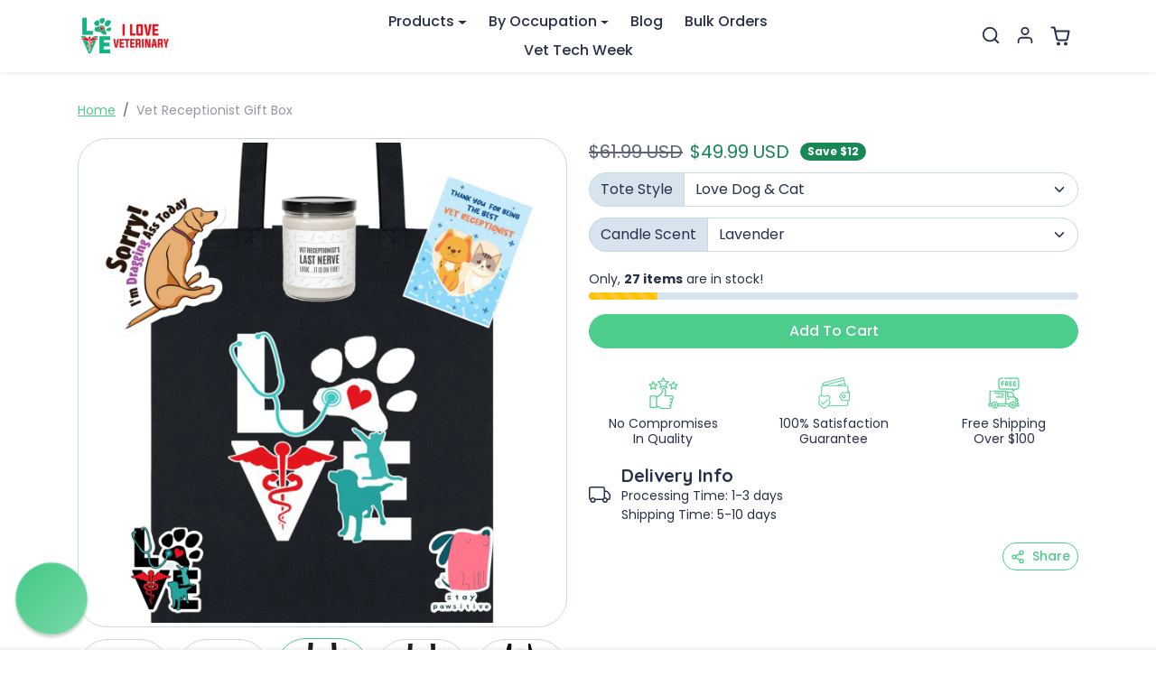

--- FILE ---
content_type: text/css
request_url: https://store.iloveveterinary.com/cdn/shop/t/97/assets/variables.css?v=101957478238852802691757415880
body_size: 1100
content:
@font-face{font-family:Quicksand;font-weight:700;font-style:normal;font-display:swap;src:url(//store.iloveveterinary.com/cdn/fonts/quicksand/quicksand_n7.d375fe11182475f82f7bb6306a0a0e4018995610.woff2?h1=c3RvcmUuaWxvdmV2ZXRlcmluYXJ5LmNvbQ&h2=aWxvdmV2ZXRlcmluYXJ5LnN0b3Jl&h3=aWxvdmV2ZXRlcmluYXJ5LmFjY291bnQubXlzaG9waWZ5LmNvbQ&h4=aWxvdmUudmV0&h5=aWxvdmV2ZXRlcmluYXJ5LnNob3A&hmac=de1bf010a39870940a35460489c773ebbf6d9a8bd8e8c70170b26cb668d9b7d5) format("woff2"),url(//store.iloveveterinary.com/cdn/fonts/quicksand/quicksand_n7.8ac2ae2fc4b90ef79aaa7aedb927d39f9f9aa3f4.woff?h1=c3RvcmUuaWxvdmV2ZXRlcmluYXJ5LmNvbQ&h2=aWxvdmV2ZXRlcmluYXJ5LnN0b3Jl&h3=aWxvdmV2ZXRlcmluYXJ5LmFjY291bnQubXlzaG9waWZ5LmNvbQ&h4=aWxvdmUudmV0&h5=aWxvdmV2ZXRlcmluYXJ5LnNob3A&hmac=d3f707a78b67da4a5b9ff7cc1fe383205f97b281214a1866c6975fa5d273d04e) format("woff")}@font-face{font-family:Poppins;font-weight:400;font-style:normal;font-display:swap;src:url(//store.iloveveterinary.com/cdn/fonts/poppins/poppins_n4.0ba78fa5af9b0e1a374041b3ceaadf0a43b41362.woff2?h1=c3RvcmUuaWxvdmV2ZXRlcmluYXJ5LmNvbQ&h2=aWxvdmV2ZXRlcmluYXJ5LnN0b3Jl&h3=aWxvdmV2ZXRlcmluYXJ5LmFjY291bnQubXlzaG9waWZ5LmNvbQ&h4=aWxvdmUudmV0&h5=aWxvdmV2ZXRlcmluYXJ5LnNob3A&hmac=2ae312c6a24e48d08349cf21c9c8b023424208efde2fb407a77183d996c176cd) format("woff2"),url(//store.iloveveterinary.com/cdn/fonts/poppins/poppins_n4.214741a72ff2596839fc9760ee7a770386cf16ca.woff?h1=c3RvcmUuaWxvdmV2ZXRlcmluYXJ5LmNvbQ&h2=aWxvdmV2ZXRlcmluYXJ5LnN0b3Jl&h3=aWxvdmV2ZXRlcmluYXJ5LmFjY291bnQubXlzaG9waWZ5LmNvbQ&h4=aWxvdmUudmV0&h5=aWxvdmV2ZXRlcmluYXJ5LnNob3A&hmac=9818f97949b403a55cb0e2c4a8aa96832964c9e11b5d68812cf678ec80745000) format("woff")}@font-face{font-family:Poppins;font-weight:700;font-style:normal;font-display:swap;src:url(//store.iloveveterinary.com/cdn/fonts/poppins/poppins_n7.56758dcf284489feb014a026f3727f2f20a54626.woff2?h1=c3RvcmUuaWxvdmV2ZXRlcmluYXJ5LmNvbQ&h2=aWxvdmV2ZXRlcmluYXJ5LnN0b3Jl&h3=aWxvdmV2ZXRlcmluYXJ5LmFjY291bnQubXlzaG9waWZ5LmNvbQ&h4=aWxvdmUudmV0&h5=aWxvdmV2ZXRlcmluYXJ5LnNob3A&hmac=fb6f0be4910121d109601f41582a87bb6e0da29381f8e77976e9d10c4a2030e1) format("woff2"),url(//store.iloveveterinary.com/cdn/fonts/poppins/poppins_n7.f34f55d9b3d3205d2cd6f64955ff4b36f0cfd8da.woff?h1=c3RvcmUuaWxvdmV2ZXRlcmluYXJ5LmNvbQ&h2=aWxvdmV2ZXRlcmluYXJ5LnN0b3Jl&h3=aWxvdmV2ZXRlcmluYXJ5LmFjY291bnQubXlzaG9waWZ5LmNvbQ&h4=aWxvdmUudmV0&h5=aWxvdmV2ZXRlcmluYXJ5LnNob3A&hmac=3ecc8857e6a30b7684a40bfa86bd41f2375d165d86371df1b2e4342bdfde57d3) format("woff")}@font-face{font-family:Poppins;font-weight:400;font-style:italic;font-display:swap;src:url(//store.iloveveterinary.com/cdn/fonts/poppins/poppins_i4.846ad1e22474f856bd6b81ba4585a60799a9f5d2.woff2?h1=c3RvcmUuaWxvdmV2ZXRlcmluYXJ5LmNvbQ&h2=aWxvdmV2ZXRlcmluYXJ5LnN0b3Jl&h3=aWxvdmV2ZXRlcmluYXJ5LmFjY291bnQubXlzaG9waWZ5LmNvbQ&h4=aWxvdmUudmV0&h5=aWxvdmV2ZXRlcmluYXJ5LnNob3A&hmac=7829d6c8500592580193abc8fd812d584e40be7c37cbcc9112726103d223f75c) format("woff2"),url(//store.iloveveterinary.com/cdn/fonts/poppins/poppins_i4.56b43284e8b52fc64c1fd271f289a39e8477e9ec.woff?h1=c3RvcmUuaWxvdmV2ZXRlcmluYXJ5LmNvbQ&h2=aWxvdmV2ZXRlcmluYXJ5LnN0b3Jl&h3=aWxvdmV2ZXRlcmluYXJ5LmFjY291bnQubXlzaG9waWZ5LmNvbQ&h4=aWxvdmUudmV0&h5=aWxvdmV2ZXRlcmluYXJ5LnNob3A&hmac=0b0a2e21aa6981c142061bae63c1a76c4779e2d6061193125f22a2f220e1f0a8) format("woff")}:root{--bs-primary: #4ccd8c;--bs-primary-rgb: 76, 205, 140;--bs-primary-lighten-5: #60d399;--bs-primary-lighten-10: #60d399;--bs-primary-darken-5: #38c77f;--bs-primary-darken-10: #32b472;--bs-secondary: #fc4545;--bs-secondary-rgb: 252, 69, 69;--bs-secondary-lighten-5: #fc5e5e;--bs-secondary-lighten-10: #fd7777;--bs-secondary-darken-5: #fc2c2c;--bs-secondary-darken-10: #fb1313;--bs-dark: #27304b;--bs-dark-rgb: 39, 48, 75;--bs-dark-lighten-5: #303b5c;--bs-dark-lighten-10: #38456d;--bs-dark-darken-5: #1e253a;--bs-dark-darken-10: #161b29;--bs-light: #e9f0f5;--bs-light-rgb: 233, 240, 245;--bs-light-lighten-5: #fbfcfd;--bs-light-lighten-10: #ffffff;--bs-light-darken-5: #d7e4ed;--bs-light-darken-10: #c6d8e5;--bs-body-bg: #ffffff;--bs-body-bg-rgb: 255, 255, 255;--bs-body-color: #27304b;--bs-body-color-rgb: 39, 48, 75;--bs-border-radius: 2rem;--bs-link-color: var(--bs-primary);--bs-link-color-rgb: 76, 205, 140;--bs-link-hover-color: var(--bs-primary-darken-10);--bs-link-hover-color-rgb: 50, 180, 114;--bs-success: #198754;--bs-success-lighten: #21b26f;--bs-success-darken: #115c39;--bs-success-rgb: 25, 135, 84;--bs-danger: #dc3545;--bs-danger-lighten: #e4606d;--bs-danger-darken: #bd2130;--bs-danger-rgb: 220, 53, 69;--bs-warning: #ffc107;--bs-warning-lighten: #ffce3a;--bs-warning-darken: #a07800;--bs-warning-rgb: 255, 193, 7;--bs-info: #7c45fc;--bs-info-lighten: #9f77fd;--bs-info-darken: #4303d8;--bs-info-rgb: 124, 69, 252;--bs-headings-font-family: Quicksand, sans-serif;--bs-headings-font-weight: 700;--bs-body-font-family: Poppins, sans-serif}body .btn{letter-spacing:0rem;text-transform:capitalize;font-weight:500}body .btn-md{--bs-btn-padding-x: .8rem;--bs-btn-padding-y: .4rem}body .btn-lg{--bs-btn-padding-x: 1.2rem;--bs-btn-padding-y: .6rem}.form-control-md,.form-select-md{padding:.4rem .8rem}.form-select{background-image:url("data:image/svg+xml,%3csvg xmlns='http://www.w3.org/2000/svg' viewBox='0 0 16 16'%3e%3cpath fill='none' stroke='%2327304b' stroke-linecap='round' stroke-linejoin='round' stroke-width='2' d='m2 5 6 6 6-6'/%3e%3c/svg%3e")}[dir=ltr] .form-select-md{padding-right:2.5rem}[dir=rtl] .form-select-md{padding-left:2.5rem}body .offcanvas-backdrop,body .modal-backdrop{background-color:#00000080;-webkit-backdrop-filter:blur(5px);backdrop-filter:blur(5px)}.accordion{--bs-accordion-btn-icon: url("data:image/svg+xml,%3csvg xmlns='http://www.w3.org/2000/svg' viewBox='0 0 16 16' fill='%2327304b'%3e%3cpath fill-rule='evenodd' d='M1.646 4.646a.5.5 0 0 1 .708 0L8 10.293l5.646-5.647a.5.5 0 0 1 .708.708l-6 6a.5.5 0 0 1-.708 0l-6-6a.5.5 0 0 1 0-.708z'/%3e%3c/svg%3e");--bs-accordion-btn-active-icon: url("data:image/svg+xml,%3csvg xmlns='http://www.w3.org/2000/svg' viewBox='0 0 16 16' fill='%2327304b'%3e%3cpath fill-rule='evenodd' d='M1.646 4.646a.5.5 0 0 1 .708 0L8 10.293l5.646-5.647a.5.5 0 0 1 .708.708l-6 6a.5.5 0 0 1-.708 0l-6-6a.5.5 0 0 1 0-.708z'/%3e%3c/svg%3e")}#offcanvas-menu-nav .nav-link[aria-expanded]:after{background-image:url("data:image/svg+xml,%3Csvg xmlns='http://www.w3.org/2000/svg' width='24' height='24' viewBox='0 0 24 24' fill='none' stroke='%2327304b' stroke-width='2' stroke-linecap='round' stroke-linejoin='round'%3E%3Cline x1='12' y1='5' x2='12' y2='19'%3E%3C/line%3E%3Cline x1='5' y1='12' x2='19' y2='12'%3E%3C/line%3E%3C/svg%3E")}#offcanvas-menu-nav .nav-link[aria-expanded=true]:after{background-image:url("data:image/svg+xml,%3Csvg xmlns='http://www.w3.org/2000/svg' width='24' height='24' viewBox='0 0 24 24' fill='none' stroke='%2327304b' stroke-width='2' stroke-linecap='round' stroke-linejoin='round'%3E%3Cline x1='5' y1='12' x2='19' y2='12'%3E%3C/line%3E%3C/svg%3E")}.btn-close{background-image:url("data:image/svg+xml,%3csvg xmlns='http://www.w3.org/2000/svg' viewBox='0 0 16 16' fill='%2327304b'%3e%3cpath d='M.293.293a1 1 0 0 1 1.414 0L8 6.586 14.293.293a1 1 0 1 1 1.414 1.414L9.414 8l6.293 6.293a1 1 0 0 1-1.414 1.414L8 9.414l-6.293 6.293a1 1 0 0 1-1.414-1.414L6.586 8 .293 1.707a1 1 0 0 1 0-1.414z'/%3e%3c/svg%3e")}
/*# sourceMappingURL=/cdn/shop/t/97/assets/variables.css.map?v=101957478238852802691757415880 */


--- FILE ---
content_type: text/javascript
request_url: https://store.iloveveterinary.com/cdn/shop/t/97/assets/custom.js?v=145271631312495905001757242298
body_size: -437
content:
document.querySelectorAll('[href="/ar"]').forEach(link=>{link.setAttribute("target","_blank")});function addRefParamToUrlsAndSetCookie(){const urlParams=new URLSearchParams(window.location.search);let refParam=urlParams.get("ref");if(!refParam){const cookies=document.cookie.split(";");for(let i=0;i<cookies.length;i++){const cookie=cookies[i].trim();if(cookie.startsWith("ref=")){refParam=cookie.substring(4),urlParams.set("ref",refParam);break}}}if(refParam){document.cookie=`ref=${refParam}; expires=${new Date(Date.now()+720*60*60*1e3)}; path=/`;const links=document.getElementsByTagName("a");for(let i=0;i<links.length;i++){const link=links[i],url=new URL(link.href);url.hostname==="ecomgraduates.com"&&(url.search?url.search+=`&ref=${refParam}`:url.search=`?ref=${refParam}`,link.href=url.href)}}}
//# sourceMappingURL=/cdn/shop/t/97/assets/custom.js.map?v=145271631312495905001757242298


--- FILE ---
content_type: text/javascript; charset=utf-8
request_url: https://store.iloveveterinary.com/products/vet-receptionist-gift-box.js
body_size: 2190
content:
{"id":8841566486825,"title":"Vet Receptionist Gift Box","handle":"vet-receptionist-gift-box","description":"\u003cp data-mce-fragment=\"1\"\u003e\u003cspan data-mce-fragment=\"1\"\u003eCelebrate Vet Receptionist Week, or any other special event, with the ultimate gift of appreciation – our Vet Receptionist Gift Box, meticulously curated to offer a delightful experience for the unsung heroes in animal care. This premium gift box arrives ready to gift, elegantly packaged to make your veterinary receptionist feel truly special.\u003c\/span\u003e\u003c\/p\u003e\n\u003cp data-mce-fragment=\"1\"\u003e\u003cspan data-mce-fragment=\"1\"\u003e\u003cstrong data-mce-fragment=\"1\"\u003eSave $20 by buying the Vet Receptionist Gift Box instead of each item separately.\u003c\/strong\u003e\u003c\/span\u003e\u003c\/p\u003e\n\u003cp data-mce-fragment=\"1\"\u003e\u003cspan data-mce-fragment=\"1\"\u003e\u003cstrong data-mce-fragment=\"1\"\u003eThe value of the Gift Box is $61.99, and you get it ONLY for $39.99!\u003c\/strong\u003e\u003c\/span\u003e\u003c\/p\u003e\n\u003cp data-mce-fragment=\"1\"\u003e\u003cstrong data-mce-fragment=\"1\"\u003eWhat's Inside?\u003c\/strong\u003e\u003cbr data-mce-fragment=\"1\"\u003e\u003cstrong data-mce-fragment=\"1\"\u003e100% Soy Wax Scented Candle, 8oz:\u003c\/strong\u003e\u003cspan data-mce-fragment=\"1\"\u003e \u003c\/span\u003eUnwind after a busy day in the clinic with our hand-poured, 100% soy wax candle. Infused with calming lavender, clean cotton, or sea salt and orchid essential oil, it's the perfect way to de-stress and add a touch of serenity to any environment.\u003cspan data-mce-fragment=\"1\"\u003e \u003c\/span\u003e\u003cstrong data-mce-fragment=\"1\"\u003eValued at $24.99\u003c\/strong\u003e\u003cbr data-mce-fragment=\"1\"\u003e\u003cbr data-mce-fragment=\"1\"\u003e\u003cstrong data-mce-fragment=\"1\"\u003eSet of 3 Stickers (4x4 inches):\u003c\/strong\u003e\u003cspan data-mce-fragment=\"1\"\u003e \u003c\/span\u003eExpress your identity and passion for animal care with our specially designed, high-quality stickers. Durable and glossy, they're perfect for personalizing laptops, water bottles, or veterinary equipment. Randomly chosen designs.\u003cspan data-mce-fragment=\"1\"\u003e \u003c\/span\u003e\u003cstrong data-mce-fragment=\"1\"\u003eValued at $17\u003c\/strong\u003e\u003cbr data-mce-fragment=\"1\"\u003e\u003cbr data-mce-fragment=\"1\"\u003e\u003cstrong data-mce-fragment=\"1\"\u003eThank You Card:\u003c\/strong\u003e\u003cspan data-mce-fragment=\"1\"\u003e \u003c\/span\u003eA heartfelt card that encapsulates your appreciation. Blank on the back to allow you to add your personalized message, it's a small yet meaningful way to say \"Thank you\" to your favorite vet receptionist.\u003cspan data-mce-fragment=\"1\"\u003e \u003c\/span\u003e\u003cstrong data-mce-fragment=\"1\"\u003eValued at $2\u003c\/strong\u003e\u003cbr data-mce-fragment=\"1\"\u003e\u003cbr data-mce-fragment=\"1\"\u003e\u003cstrong data-mce-fragment=\"1\"\u003eTote Bag:\u003c\/strong\u003e\u003cspan data-mce-fragment=\"1\"\u003e \u003c\/span\u003eA trendy and functional tote bag to help carry daily essentials. Made from 100% cotton, the tote features a chic veterinary design, making it not only practical but a true compliment to their important role.\u003cspan data-mce-fragment=\"1\"\u003e \u003c\/span\u003e\u003cstrong data-mce-fragment=\"1\"\u003eValued at $18.99\u003c\/strong\u003e\u003c\/p\u003e","published_at":"2023-11-12T05:58:11-05:00","created_at":"2023-11-12T05:58:11-05:00","vendor":"Scented Lumos","type":"Gift Box","tags":["gift box","Vet Receptionist","Vet Receptionst"],"price":4999,"price_min":4999,"price_max":4999,"available":true,"price_varies":false,"compare_at_price":6199,"compare_at_price_min":6199,"compare_at_price_max":6199,"compare_at_price_varies":false,"variants":[{"id":47186561433897,"title":"Love Dog \u0026 Cat \/ Lavender","option1":"Love Dog \u0026 Cat","option2":"Lavender","option3":null,"sku":"vrecgiftboxlove-lav","requires_shipping":true,"taxable":true,"featured_image":{"id":45461985132841,"product_id":8841566486825,"position":10,"created_at":"2024-04-12T12:42:19-04:00","updated_at":"2025-03-28T07:51:00-04:00","alt":"Vet Receptionist Gift Box-Gift Box-I love Veterinary","width":2000,"height":2000,"src":"https:\/\/cdn.shopify.com\/s\/files\/1\/2314\/1353\/files\/Love_Tote_Bag.jpg?v=1743162660","variant_ids":[47186561433897]},"available":true,"name":"Vet Receptionist Gift Box - Love Dog \u0026 Cat \/ Lavender","public_title":"Love Dog \u0026 Cat \/ Lavender","options":["Love Dog \u0026 Cat","Lavender"],"price":4999,"weight":500,"compare_at_price":6199,"inventory_management":"shopify","barcode":null,"featured_media":{"alt":"Vet Receptionist Gift Box-Gift Box-I love Veterinary","id":37914077167913,"position":10,"preview_image":{"aspect_ratio":1.0,"height":2000,"width":2000,"src":"https:\/\/cdn.shopify.com\/s\/files\/1\/2314\/1353\/files\/Love_Tote_Bag.jpg?v=1743162660"}},"requires_selling_plan":false,"selling_plan_allocations":[]},{"id":47186561466665,"title":"Love Dog \u0026 Cat \/ Clean Cotton","option1":"Love Dog \u0026 Cat","option2":"Clean Cotton","option3":null,"sku":"vrecgiftboxlove-cot","requires_shipping":true,"taxable":true,"featured_image":{"id":45461985165609,"product_id":8841566486825,"position":1,"created_at":"2024-04-12T12:46:20-04:00","updated_at":"2025-03-28T07:51:00-04:00","alt":"Vet Receptionist Gift Box-Gift Box-I love Veterinary","width":2000,"height":2000,"src":"https:\/\/cdn.shopify.com\/s\/files\/1\/2314\/1353\/files\/Love_Tote_Bag_32487dab-bb57-4d8c-ae23-ec106d3fba2a.jpg?v=1743162660","variant_ids":[47186561466665]},"available":true,"name":"Vet Receptionist Gift Box - Love Dog \u0026 Cat \/ Clean Cotton","public_title":"Love Dog \u0026 Cat \/ Clean Cotton","options":["Love Dog \u0026 Cat","Clean Cotton"],"price":4999,"weight":500,"compare_at_price":6199,"inventory_management":"shopify","barcode":null,"featured_media":{"alt":"Vet Receptionist Gift Box-Gift Box-I love Veterinary","id":37914111213865,"position":1,"preview_image":{"aspect_ratio":1.0,"height":2000,"width":2000,"src":"https:\/\/cdn.shopify.com\/s\/files\/1\/2314\/1353\/files\/Love_Tote_Bag_32487dab-bb57-4d8c-ae23-ec106d3fba2a.jpg?v=1743162660"}},"requires_selling_plan":false,"selling_plan_allocations":[]},{"id":47186561499433,"title":"Love Dog \u0026 Cat \/ Sea Salt and Orchid","option1":"Love Dog \u0026 Cat","option2":"Sea Salt and Orchid","option3":null,"sku":"vrecgiftboxlove-orch","requires_shipping":true,"taxable":true,"featured_image":{"id":45461985198377,"product_id":8841566486825,"position":11,"created_at":"2024-04-12T12:46:52-04:00","updated_at":"2024-04-12T12:46:54-04:00","alt":"Vet Receptionist Gift Box-Gift Box-I love Veterinary","width":2000,"height":2000,"src":"https:\/\/cdn.shopify.com\/s\/files\/1\/2314\/1353\/files\/Love_Tote_Bag_2909719f-e386-4282-bbde-01ead29e3377.jpg?v=1712940414","variant_ids":[47186561499433]},"available":true,"name":"Vet Receptionist Gift Box - Love Dog \u0026 Cat \/ Sea Salt and Orchid","public_title":"Love Dog \u0026 Cat \/ Sea Salt and Orchid","options":["Love Dog \u0026 Cat","Sea Salt and Orchid"],"price":4999,"weight":500,"compare_at_price":6199,"inventory_management":"shopify","barcode":null,"featured_media":{"alt":"Vet Receptionist Gift Box-Gift Box-I love Veterinary","id":37914116849961,"position":11,"preview_image":{"aspect_ratio":1.0,"height":2000,"width":2000,"src":"https:\/\/cdn.shopify.com\/s\/files\/1\/2314\/1353\/files\/Love_Tote_Bag_2909719f-e386-4282-bbde-01ead29e3377.jpg?v=1712940414"}},"requires_selling_plan":false,"selling_plan_allocations":[]},{"id":48125272555817,"title":"Vet Receptionist \/ Lavender","option1":"Vet Receptionist","option2":"Lavender","option3":null,"sku":"vrecgiftbox-lav","requires_shipping":true,"taxable":true,"featured_image":{"id":43549263102249,"product_id":8841566486825,"position":2,"created_at":"2023-11-14T05:17:45-05:00","updated_at":"2025-03-28T07:51:00-04:00","alt":"Vet Receptionist Gift Box-Gift Box-I love Veterinary","width":2000,"height":2000,"src":"https:\/\/cdn.shopify.com\/s\/files\/1\/2314\/1353\/products\/vet-receptionist-gift-box-lavender-946455.jpg?v=1743162660","variant_ids":[48125272555817,48125272621353,48125272686889]},"available":false,"name":"Vet Receptionist Gift Box - Vet Receptionist \/ Lavender","public_title":"Vet Receptionist \/ Lavender","options":["Vet Receptionist","Lavender"],"price":4999,"weight":500,"compare_at_price":6199,"inventory_management":"shopify","barcode":null,"featured_media":{"alt":"Vet Receptionist Gift Box-Gift Box-I love Veterinary","id":35967169069353,"position":2,"preview_image":{"aspect_ratio":1.0,"height":2000,"width":2000,"src":"https:\/\/cdn.shopify.com\/s\/files\/1\/2314\/1353\/products\/vet-receptionist-gift-box-lavender-946455.jpg?v=1743162660"}},"requires_selling_plan":false,"selling_plan_allocations":[]},{"id":48125272621353,"title":"Vet Receptionist \/ Clean Cotton","option1":"Vet Receptionist","option2":"Clean Cotton","option3":null,"sku":"vrecgiftbox-cot","requires_shipping":true,"taxable":true,"featured_image":{"id":43549263102249,"product_id":8841566486825,"position":2,"created_at":"2023-11-14T05:17:45-05:00","updated_at":"2025-03-28T07:51:00-04:00","alt":"Vet Receptionist Gift Box-Gift Box-I love Veterinary","width":2000,"height":2000,"src":"https:\/\/cdn.shopify.com\/s\/files\/1\/2314\/1353\/products\/vet-receptionist-gift-box-lavender-946455.jpg?v=1743162660","variant_ids":[48125272555817,48125272621353,48125272686889]},"available":false,"name":"Vet Receptionist Gift Box - Vet Receptionist \/ Clean Cotton","public_title":"Vet Receptionist \/ Clean Cotton","options":["Vet Receptionist","Clean Cotton"],"price":4999,"weight":500,"compare_at_price":6199,"inventory_management":"shopify","barcode":null,"featured_media":{"alt":"Vet Receptionist Gift Box-Gift Box-I love Veterinary","id":35967169069353,"position":2,"preview_image":{"aspect_ratio":1.0,"height":2000,"width":2000,"src":"https:\/\/cdn.shopify.com\/s\/files\/1\/2314\/1353\/products\/vet-receptionist-gift-box-lavender-946455.jpg?v=1743162660"}},"requires_selling_plan":false,"selling_plan_allocations":[]},{"id":48125272686889,"title":"Vet Receptionist \/ Sea Salt and Orchid","option1":"Vet Receptionist","option2":"Sea Salt and Orchid","option3":null,"sku":"vrecgiftbox-orch","requires_shipping":true,"taxable":true,"featured_image":{"id":43549263102249,"product_id":8841566486825,"position":2,"created_at":"2023-11-14T05:17:45-05:00","updated_at":"2025-03-28T07:51:00-04:00","alt":"Vet Receptionist Gift Box-Gift Box-I love Veterinary","width":2000,"height":2000,"src":"https:\/\/cdn.shopify.com\/s\/files\/1\/2314\/1353\/products\/vet-receptionist-gift-box-lavender-946455.jpg?v=1743162660","variant_ids":[48125272555817,48125272621353,48125272686889]},"available":false,"name":"Vet Receptionist Gift Box - Vet Receptionist \/ Sea Salt and Orchid","public_title":"Vet Receptionist \/ Sea Salt and Orchid","options":["Vet Receptionist","Sea Salt and Orchid"],"price":4999,"weight":500,"compare_at_price":6199,"inventory_management":"shopify","barcode":null,"featured_media":{"alt":"Vet Receptionist Gift Box-Gift Box-I love Veterinary","id":35967169069353,"position":2,"preview_image":{"aspect_ratio":1.0,"height":2000,"width":2000,"src":"https:\/\/cdn.shopify.com\/s\/files\/1\/2314\/1353\/products\/vet-receptionist-gift-box-lavender-946455.jpg?v=1743162660"}},"requires_selling_plan":false,"selling_plan_allocations":[]},{"id":48125272588585,"title":"Fur Slobber \u0026 Scratches \/ Lavender","option1":"Fur Slobber \u0026 Scratches","option2":"Lavender","option3":null,"sku":"vrecgiftboxfur-lav","requires_shipping":true,"taxable":true,"featured_image":{"id":45461985460521,"product_id":8841566486825,"position":12,"created_at":"2024-04-12T12:45:27-04:00","updated_at":"2024-04-12T12:45:28-04:00","alt":"Vet Receptionist Gift Box-Gift Box-I love Veterinary","width":2000,"height":2000,"src":"https:\/\/cdn.shopify.com\/s\/files\/1\/2314\/1353\/files\/fur_slobber.jpg?v=1712940328","variant_ids":[48125272588585]},"available":true,"name":"Vet Receptionist Gift Box - Fur Slobber \u0026 Scratches \/ Lavender","public_title":"Fur Slobber \u0026 Scratches \/ Lavender","options":["Fur Slobber \u0026 Scratches","Lavender"],"price":4999,"weight":500,"compare_at_price":6199,"inventory_management":"shopify","barcode":null,"featured_media":{"alt":"Vet Receptionist Gift Box-Gift Box-I love Veterinary","id":37914102530345,"position":12,"preview_image":{"aspect_ratio":1.0,"height":2000,"width":2000,"src":"https:\/\/cdn.shopify.com\/s\/files\/1\/2314\/1353\/files\/fur_slobber.jpg?v=1712940328"}},"requires_selling_plan":false,"selling_plan_allocations":[]},{"id":48125272654121,"title":"Fur Slobber \u0026 Scratches \/ Clean Cotton","option1":"Fur Slobber \u0026 Scratches","option2":"Clean Cotton","option3":null,"sku":"vrecgiftboxur-cot","requires_shipping":true,"taxable":true,"featured_image":{"id":45461985493289,"product_id":8841566486825,"position":13,"created_at":"2024-04-12T12:46:04-04:00","updated_at":"2024-04-12T12:46:06-04:00","alt":"Vet Receptionist Gift Box-Gift Box-I love Veterinary","width":2000,"height":2000,"src":"https:\/\/cdn.shopify.com\/s\/files\/1\/2314\/1353\/files\/fur_slobber_d8c94ad8-3d45-4927-81fb-0af417411696.jpg?v=1712940366","variant_ids":[48125272654121,48125272719657]},"available":true,"name":"Vet Receptionist Gift Box - Fur Slobber \u0026 Scratches \/ Clean Cotton","public_title":"Fur Slobber \u0026 Scratches \/ Clean Cotton","options":["Fur Slobber \u0026 Scratches","Clean Cotton"],"price":4999,"weight":500,"compare_at_price":6199,"inventory_management":"shopify","barcode":null,"featured_media":{"alt":"Vet Receptionist Gift Box-Gift Box-I love Veterinary","id":37914106659113,"position":13,"preview_image":{"aspect_ratio":1.0,"height":2000,"width":2000,"src":"https:\/\/cdn.shopify.com\/s\/files\/1\/2314\/1353\/files\/fur_slobber_d8c94ad8-3d45-4927-81fb-0af417411696.jpg?v=1712940366"}},"requires_selling_plan":false,"selling_plan_allocations":[]},{"id":48125272719657,"title":"Fur Slobber \u0026 Scratches \/ Sea Salt and Orchid","option1":"Fur Slobber \u0026 Scratches","option2":"Sea Salt and Orchid","option3":null,"sku":"vrecgiftboxur-orch","requires_shipping":true,"taxable":true,"featured_image":{"id":45461985493289,"product_id":8841566486825,"position":13,"created_at":"2024-04-12T12:46:04-04:00","updated_at":"2024-04-12T12:46:06-04:00","alt":"Vet Receptionist Gift Box-Gift Box-I love Veterinary","width":2000,"height":2000,"src":"https:\/\/cdn.shopify.com\/s\/files\/1\/2314\/1353\/files\/fur_slobber_d8c94ad8-3d45-4927-81fb-0af417411696.jpg?v=1712940366","variant_ids":[48125272654121,48125272719657]},"available":true,"name":"Vet Receptionist Gift Box - Fur Slobber \u0026 Scratches \/ Sea Salt and Orchid","public_title":"Fur Slobber \u0026 Scratches \/ Sea Salt and Orchid","options":["Fur Slobber \u0026 Scratches","Sea Salt and Orchid"],"price":4999,"weight":500,"compare_at_price":6199,"inventory_management":"shopify","barcode":null,"featured_media":{"alt":"Vet Receptionist Gift Box-Gift Box-I love Veterinary","id":37914106659113,"position":13,"preview_image":{"aspect_ratio":1.0,"height":2000,"width":2000,"src":"https:\/\/cdn.shopify.com\/s\/files\/1\/2314\/1353\/files\/fur_slobber_d8c94ad8-3d45-4927-81fb-0af417411696.jpg?v=1712940366"}},"requires_selling_plan":false,"selling_plan_allocations":[]}],"images":["\/\/cdn.shopify.com\/s\/files\/1\/2314\/1353\/files\/Love_Tote_Bag_32487dab-bb57-4d8c-ae23-ec106d3fba2a.jpg?v=1743162660","\/\/cdn.shopify.com\/s\/files\/1\/2314\/1353\/products\/vet-receptionist-gift-box-lavender-946455.jpg?v=1743162660","\/\/cdn.shopify.com\/s\/files\/1\/2314\/1353\/products\/vet-receptionist-gift-box-lavender-339791.jpg?v=1743162660","\/\/cdn.shopify.com\/s\/files\/1\/2314\/1353\/products\/vet-receptionist-gift-box-lavender-415408.jpg?v=1743162660","\/\/cdn.shopify.com\/s\/files\/1\/2314\/1353\/products\/vet-receptionist-gift-box-lavender-559010.jpg?v=1743162660","\/\/cdn.shopify.com\/s\/files\/1\/2314\/1353\/products\/vet-receptionist-gift-box-lavender-508848.jpg?v=1743162660","\/\/cdn.shopify.com\/s\/files\/1\/2314\/1353\/products\/vet-receptionist-gift-box-lavender-841083.jpg?v=1743162660","\/\/cdn.shopify.com\/s\/files\/1\/2314\/1353\/products\/vet-receptionist-gift-box-lavender-426918.jpg?v=1743162660","\/\/cdn.shopify.com\/s\/files\/1\/2314\/1353\/products\/vet-receptionist-gift-box-lavender-534107.jpg?v=1743162660","\/\/cdn.shopify.com\/s\/files\/1\/2314\/1353\/files\/Love_Tote_Bag.jpg?v=1743162660","\/\/cdn.shopify.com\/s\/files\/1\/2314\/1353\/files\/Love_Tote_Bag_2909719f-e386-4282-bbde-01ead29e3377.jpg?v=1712940414","\/\/cdn.shopify.com\/s\/files\/1\/2314\/1353\/files\/fur_slobber.jpg?v=1712940328","\/\/cdn.shopify.com\/s\/files\/1\/2314\/1353\/files\/fur_slobber_d8c94ad8-3d45-4927-81fb-0af417411696.jpg?v=1712940366","\/\/cdn.shopify.com\/s\/files\/1\/2314\/1353\/files\/Love_Tote_Bag_b58142fc-1922-48df-b16e-cc448dbfff8f.jpg?v=1712940442"],"featured_image":"\/\/cdn.shopify.com\/s\/files\/1\/2314\/1353\/files\/Love_Tote_Bag_32487dab-bb57-4d8c-ae23-ec106d3fba2a.jpg?v=1743162660","options":[{"name":"Tote Style","position":1,"values":["Love Dog \u0026 Cat","Vet Receptionist","Fur Slobber \u0026 Scratches"]},{"name":"Candle Scent","position":2,"values":["Lavender","Clean Cotton","Sea Salt and Orchid"]}],"url":"\/products\/vet-receptionist-gift-box","media":[{"alt":"Vet Receptionist Gift Box-Gift Box-I love Veterinary","id":37914111213865,"position":1,"preview_image":{"aspect_ratio":1.0,"height":2000,"width":2000,"src":"https:\/\/cdn.shopify.com\/s\/files\/1\/2314\/1353\/files\/Love_Tote_Bag_32487dab-bb57-4d8c-ae23-ec106d3fba2a.jpg?v=1743162660"},"aspect_ratio":1.0,"height":2000,"media_type":"image","src":"https:\/\/cdn.shopify.com\/s\/files\/1\/2314\/1353\/files\/Love_Tote_Bag_32487dab-bb57-4d8c-ae23-ec106d3fba2a.jpg?v=1743162660","width":2000},{"alt":"Vet Receptionist Gift Box-Gift Box-I love Veterinary","id":35967169069353,"position":2,"preview_image":{"aspect_ratio":1.0,"height":2000,"width":2000,"src":"https:\/\/cdn.shopify.com\/s\/files\/1\/2314\/1353\/products\/vet-receptionist-gift-box-lavender-946455.jpg?v=1743162660"},"aspect_ratio":1.0,"height":2000,"media_type":"image","src":"https:\/\/cdn.shopify.com\/s\/files\/1\/2314\/1353\/products\/vet-receptionist-gift-box-lavender-946455.jpg?v=1743162660","width":2000},{"alt":"Vet Receptionist Gift Box-Gift Box-I love Veterinary","id":35967169102121,"position":3,"preview_image":{"aspect_ratio":1.0,"height":2000,"width":2000,"src":"https:\/\/cdn.shopify.com\/s\/files\/1\/2314\/1353\/products\/vet-receptionist-gift-box-lavender-339791.jpg?v=1743162660"},"aspect_ratio":1.0,"height":2000,"media_type":"image","src":"https:\/\/cdn.shopify.com\/s\/files\/1\/2314\/1353\/products\/vet-receptionist-gift-box-lavender-339791.jpg?v=1743162660","width":2000},{"alt":"Vet Receptionist Gift Box-Gift Box-I love Veterinary","id":35967169134889,"position":4,"preview_image":{"aspect_ratio":1.0,"height":1000,"width":1000,"src":"https:\/\/cdn.shopify.com\/s\/files\/1\/2314\/1353\/products\/vet-receptionist-gift-box-lavender-415408.jpg?v=1743162660"},"aspect_ratio":1.0,"height":1000,"media_type":"image","src":"https:\/\/cdn.shopify.com\/s\/files\/1\/2314\/1353\/products\/vet-receptionist-gift-box-lavender-415408.jpg?v=1743162660","width":1000},{"alt":"Vet Receptionist Gift Box-Gift Box-I love Veterinary","id":35967169167657,"position":5,"preview_image":{"aspect_ratio":1.0,"height":2048,"width":2048,"src":"https:\/\/cdn.shopify.com\/s\/files\/1\/2314\/1353\/products\/vet-receptionist-gift-box-lavender-559010.jpg?v=1743162660"},"aspect_ratio":1.0,"height":2048,"media_type":"image","src":"https:\/\/cdn.shopify.com\/s\/files\/1\/2314\/1353\/products\/vet-receptionist-gift-box-lavender-559010.jpg?v=1743162660","width":2048},{"alt":"Vet Receptionist Gift Box-Gift Box-I love Veterinary","id":35967169200425,"position":6,"preview_image":{"aspect_ratio":1.0,"height":2000,"width":2000,"src":"https:\/\/cdn.shopify.com\/s\/files\/1\/2314\/1353\/products\/vet-receptionist-gift-box-lavender-508848.jpg?v=1743162660"},"aspect_ratio":1.0,"height":2000,"media_type":"image","src":"https:\/\/cdn.shopify.com\/s\/files\/1\/2314\/1353\/products\/vet-receptionist-gift-box-lavender-508848.jpg?v=1743162660","width":2000},{"alt":"Vet Receptionist Gift Box-Gift Box-I love Veterinary","id":35967169233193,"position":7,"preview_image":{"aspect_ratio":1.0,"height":2000,"width":2000,"src":"https:\/\/cdn.shopify.com\/s\/files\/1\/2314\/1353\/products\/vet-receptionist-gift-box-lavender-841083.jpg?v=1743162660"},"aspect_ratio":1.0,"height":2000,"media_type":"image","src":"https:\/\/cdn.shopify.com\/s\/files\/1\/2314\/1353\/products\/vet-receptionist-gift-box-lavender-841083.jpg?v=1743162660","width":2000},{"alt":"Vet Receptionist Gift Box-Gift Box-I love Veterinary","id":35967169265961,"position":8,"preview_image":{"aspect_ratio":1.0,"height":2000,"width":2000,"src":"https:\/\/cdn.shopify.com\/s\/files\/1\/2314\/1353\/products\/vet-receptionist-gift-box-lavender-426918.jpg?v=1743162660"},"aspect_ratio":1.0,"height":2000,"media_type":"image","src":"https:\/\/cdn.shopify.com\/s\/files\/1\/2314\/1353\/products\/vet-receptionist-gift-box-lavender-426918.jpg?v=1743162660","width":2000},{"alt":"Vet Receptionist Gift Box-Gift Box-I love Veterinary","id":35967169298729,"position":9,"preview_image":{"aspect_ratio":1.0,"height":2000,"width":2000,"src":"https:\/\/cdn.shopify.com\/s\/files\/1\/2314\/1353\/products\/vet-receptionist-gift-box-lavender-534107.jpg?v=1743162660"},"aspect_ratio":1.0,"height":2000,"media_type":"image","src":"https:\/\/cdn.shopify.com\/s\/files\/1\/2314\/1353\/products\/vet-receptionist-gift-box-lavender-534107.jpg?v=1743162660","width":2000},{"alt":"Vet Receptionist Gift Box-Gift Box-I love Veterinary","id":37914077167913,"position":10,"preview_image":{"aspect_ratio":1.0,"height":2000,"width":2000,"src":"https:\/\/cdn.shopify.com\/s\/files\/1\/2314\/1353\/files\/Love_Tote_Bag.jpg?v=1743162660"},"aspect_ratio":1.0,"height":2000,"media_type":"image","src":"https:\/\/cdn.shopify.com\/s\/files\/1\/2314\/1353\/files\/Love_Tote_Bag.jpg?v=1743162660","width":2000},{"alt":"Vet Receptionist Gift Box-Gift Box-I love Veterinary","id":37914116849961,"position":11,"preview_image":{"aspect_ratio":1.0,"height":2000,"width":2000,"src":"https:\/\/cdn.shopify.com\/s\/files\/1\/2314\/1353\/files\/Love_Tote_Bag_2909719f-e386-4282-bbde-01ead29e3377.jpg?v=1712940414"},"aspect_ratio":1.0,"height":2000,"media_type":"image","src":"https:\/\/cdn.shopify.com\/s\/files\/1\/2314\/1353\/files\/Love_Tote_Bag_2909719f-e386-4282-bbde-01ead29e3377.jpg?v=1712940414","width":2000},{"alt":"Vet Receptionist Gift Box-Gift Box-I love Veterinary","id":37914102530345,"position":12,"preview_image":{"aspect_ratio":1.0,"height":2000,"width":2000,"src":"https:\/\/cdn.shopify.com\/s\/files\/1\/2314\/1353\/files\/fur_slobber.jpg?v=1712940328"},"aspect_ratio":1.0,"height":2000,"media_type":"image","src":"https:\/\/cdn.shopify.com\/s\/files\/1\/2314\/1353\/files\/fur_slobber.jpg?v=1712940328","width":2000},{"alt":"Vet Receptionist Gift Box-Gift Box-I love Veterinary","id":37914106659113,"position":13,"preview_image":{"aspect_ratio":1.0,"height":2000,"width":2000,"src":"https:\/\/cdn.shopify.com\/s\/files\/1\/2314\/1353\/files\/fur_slobber_d8c94ad8-3d45-4927-81fb-0af417411696.jpg?v=1712940366"},"aspect_ratio":1.0,"height":2000,"media_type":"image","src":"https:\/\/cdn.shopify.com\/s\/files\/1\/2314\/1353\/files\/fur_slobber_d8c94ad8-3d45-4927-81fb-0af417411696.jpg?v=1712940366","width":2000},{"alt":"Vet Receptionist Gift Box-Gift Box-I love Veterinary","id":37914119799081,"position":14,"preview_image":{"aspect_ratio":1.0,"height":2000,"width":2000,"src":"https:\/\/cdn.shopify.com\/s\/files\/1\/2314\/1353\/files\/Love_Tote_Bag_b58142fc-1922-48df-b16e-cc448dbfff8f.jpg?v=1712940442"},"aspect_ratio":1.0,"height":2000,"media_type":"image","src":"https:\/\/cdn.shopify.com\/s\/files\/1\/2314\/1353\/files\/Love_Tote_Bag_b58142fc-1922-48df-b16e-cc448dbfff8f.jpg?v=1712940442","width":2000}],"requires_selling_plan":false,"selling_plan_groups":[]}